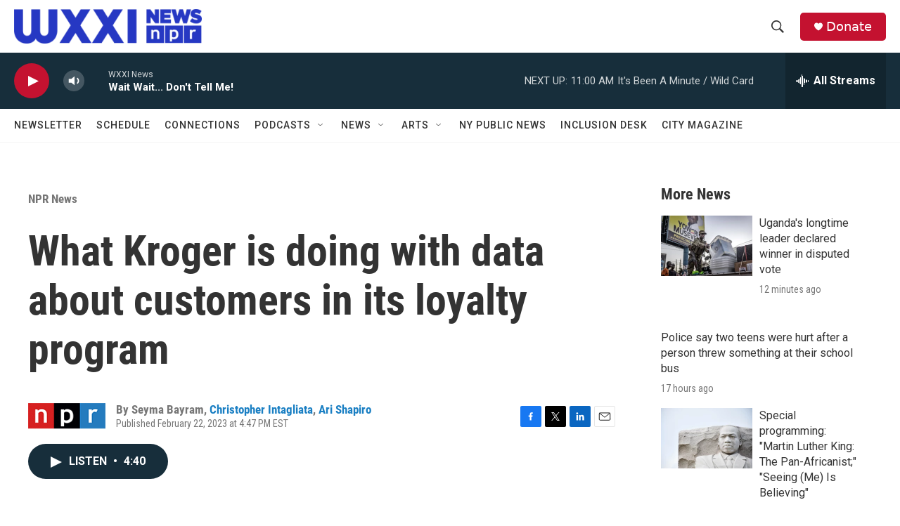

--- FILE ---
content_type: text/html; charset=utf-8
request_url: https://www.google.com/recaptcha/api2/aframe
body_size: 268
content:
<!DOCTYPE HTML><html><head><meta http-equiv="content-type" content="text/html; charset=UTF-8"></head><body><script nonce="wseV7GZ5GaZmktuIeBFCBA">/** Anti-fraud and anti-abuse applications only. See google.com/recaptcha */ try{var clients={'sodar':'https://pagead2.googlesyndication.com/pagead/sodar?'};window.addEventListener("message",function(a){try{if(a.source===window.parent){var b=JSON.parse(a.data);var c=clients[b['id']];if(c){var d=document.createElement('img');d.src=c+b['params']+'&rc='+(localStorage.getItem("rc::a")?sessionStorage.getItem("rc::b"):"");window.document.body.appendChild(d);sessionStorage.setItem("rc::e",parseInt(sessionStorage.getItem("rc::e")||0)+1);localStorage.setItem("rc::h",'1768663860487');}}}catch(b){}});window.parent.postMessage("_grecaptcha_ready", "*");}catch(b){}</script></body></html>